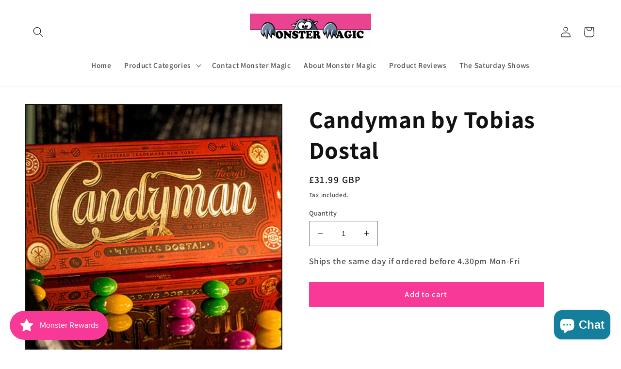

--- FILE ---
content_type: text/javascript; charset=utf-8
request_url: https://monstermagic.co.uk/products/candyman-by-tobias-dostal.js
body_size: 1469
content:
{"id":8881659740457,"title":"Candyman by Tobias Dostal","handle":"candyman-by-tobias-dostal","description":"\u003cp\u003e\u003ciframe title=\"Candyman by Tobias Dostal - www.MonsterMagic.co.uk\" src=\"https:\/\/www.youtube.com\/embed\/svuIG2vfq-A\" height=\"451\" width=\"802\" allowfullscreen=\"\" allow=\"accelerometer; autoplay; clipboard-write; encrypted-media; gyroscope; picture-in-picture; web-share\" frameborder=\"0\"\u003e\u003c\/iframe\u003e\u003c\/p\u003e\n\u003cp\u003eCandyman tickles all their senses.  Colourful candy instantly materialises out of thin air, in the spectator's own hand! It is the sweetest miracle!\u003cbr data-mce-fragment=\"1\"\u003e\u003cbr data-mce-fragment=\"1\"\u003eImagine this. \u003cbr\u003eYou take some candy, and make them all vanish in the fairest way possible. Then, your spectator feels them reappearing in their own hand. No, really - they can actually feel the candy materialise - one by one - in their open palm.\u003cbr data-mce-fragment=\"1\"\u003e\u003cbr data-mce-fragment=\"1\"\u003eMagic They Can Feel\u003cbr data-mce-fragment=\"1\"\u003eAN UNFORGETTABLE MOMENT\u003cbr data-mce-fragment=\"1\"\u003e\u003cbr data-mce-fragment=\"1\"\u003eThe magic is not only seen, but felt by your audience. Very rarely does your audience get to physically feel the moment the magic happens. Everything you need to start performing is included inside, along with additional materials and a carrying pouch designed to keep your gimmick safe with you at all times.\u003cbr data-mce-fragment=\"1\"\u003e\u003cbr data-mce-fragment=\"1\"\u003eAvailable Now\u003cbr data-mce-fragment=\"1\"\u003eINCLUDES EVERYTHING YOU NEED\u003cbr data-mce-fragment=\"1\"\u003e\u003cbr data-mce-fragment=\"1\"\u003eTaught in over 30 minutes of in-depth instruction by Tobias Dostal, you will learn multiple routines, additional handlings, and fun, sweet stunts you can perform with Candyman any time, anywhere!\u003c\/p\u003e","published_at":"2023-12-06T22:19:11+00:00","created_at":"2023-12-06T22:19:11+00:00","vendor":"Murphys Magic","type":"Close Up Trick","tags":["All Close Up","Close Up","New Stuff"],"price":3199,"price_min":3199,"price_max":3199,"available":true,"price_varies":false,"compare_at_price":null,"compare_at_price_min":0,"compare_at_price_max":0,"compare_at_price_varies":false,"variants":[{"id":47317947908393,"title":"Default Title","option1":"Default Title","option2":null,"option3":null,"sku":"","requires_shipping":true,"taxable":true,"featured_image":null,"available":true,"name":"Candyman by Tobias Dostal","public_title":null,"options":["Default Title"],"price":3199,"weight":50,"compare_at_price":null,"inventory_management":"shopify","barcode":"CANDYMAN","requires_selling_plan":false,"selling_plan_allocations":[]}],"images":["\/\/cdn.shopify.com\/s\/files\/1\/0669\/6593\/0281\/files\/Candyman-by-Tobias-Dostal.jpg?v=1701901153","\/\/cdn.shopify.com\/s\/files\/1\/0669\/6593\/0281\/files\/Candyman-by-Tobias-Dostal-6.jpg?v=1701901154","\/\/cdn.shopify.com\/s\/files\/1\/0669\/6593\/0281\/files\/Candyman-by-Tobias-Dostal-5.jpg?v=1701901154","\/\/cdn.shopify.com\/s\/files\/1\/0669\/6593\/0281\/files\/Candyman-by-Tobias-Dostal-4.jpg?v=1701901153","\/\/cdn.shopify.com\/s\/files\/1\/0669\/6593\/0281\/files\/Candyman-by-Tobias-Dostal-3.jpg?v=1701901153","\/\/cdn.shopify.com\/s\/files\/1\/0669\/6593\/0281\/files\/Candyman-by-Tobias-Dostal-2.jpg?v=1701901154"],"featured_image":"\/\/cdn.shopify.com\/s\/files\/1\/0669\/6593\/0281\/files\/Candyman-by-Tobias-Dostal.jpg?v=1701901153","options":[{"name":"Title","position":1,"values":["Default Title"]}],"url":"\/products\/candyman-by-tobias-dostal","media":[{"alt":null,"id":36269261127977,"position":1,"preview_image":{"aspect_ratio":1.0,"height":416,"width":416,"src":"https:\/\/cdn.shopify.com\/s\/files\/1\/0669\/6593\/0281\/files\/Candyman-by-Tobias-Dostal.jpg?v=1701901153"},"aspect_ratio":1.0,"height":416,"media_type":"image","src":"https:\/\/cdn.shopify.com\/s\/files\/1\/0669\/6593\/0281\/files\/Candyman-by-Tobias-Dostal.jpg?v=1701901153","width":416},{"alt":null,"id":36269261160745,"position":2,"preview_image":{"aspect_ratio":1.0,"height":416,"width":416,"src":"https:\/\/cdn.shopify.com\/s\/files\/1\/0669\/6593\/0281\/files\/Candyman-by-Tobias-Dostal-6.jpg?v=1701901154"},"aspect_ratio":1.0,"height":416,"media_type":"image","src":"https:\/\/cdn.shopify.com\/s\/files\/1\/0669\/6593\/0281\/files\/Candyman-by-Tobias-Dostal-6.jpg?v=1701901154","width":416},{"alt":null,"id":36269261193513,"position":3,"preview_image":{"aspect_ratio":1.0,"height":416,"width":416,"src":"https:\/\/cdn.shopify.com\/s\/files\/1\/0669\/6593\/0281\/files\/Candyman-by-Tobias-Dostal-5.jpg?v=1701901154"},"aspect_ratio":1.0,"height":416,"media_type":"image","src":"https:\/\/cdn.shopify.com\/s\/files\/1\/0669\/6593\/0281\/files\/Candyman-by-Tobias-Dostal-5.jpg?v=1701901154","width":416},{"alt":null,"id":36269261226281,"position":4,"preview_image":{"aspect_ratio":1.0,"height":416,"width":416,"src":"https:\/\/cdn.shopify.com\/s\/files\/1\/0669\/6593\/0281\/files\/Candyman-by-Tobias-Dostal-4.jpg?v=1701901153"},"aspect_ratio":1.0,"height":416,"media_type":"image","src":"https:\/\/cdn.shopify.com\/s\/files\/1\/0669\/6593\/0281\/files\/Candyman-by-Tobias-Dostal-4.jpg?v=1701901153","width":416},{"alt":null,"id":36269261259049,"position":5,"preview_image":{"aspect_ratio":1.0,"height":416,"width":416,"src":"https:\/\/cdn.shopify.com\/s\/files\/1\/0669\/6593\/0281\/files\/Candyman-by-Tobias-Dostal-3.jpg?v=1701901153"},"aspect_ratio":1.0,"height":416,"media_type":"image","src":"https:\/\/cdn.shopify.com\/s\/files\/1\/0669\/6593\/0281\/files\/Candyman-by-Tobias-Dostal-3.jpg?v=1701901153","width":416},{"alt":null,"id":36269261291817,"position":6,"preview_image":{"aspect_ratio":1.0,"height":416,"width":416,"src":"https:\/\/cdn.shopify.com\/s\/files\/1\/0669\/6593\/0281\/files\/Candyman-by-Tobias-Dostal-2.jpg?v=1701901154"},"aspect_ratio":1.0,"height":416,"media_type":"image","src":"https:\/\/cdn.shopify.com\/s\/files\/1\/0669\/6593\/0281\/files\/Candyman-by-Tobias-Dostal-2.jpg?v=1701901154","width":416}],"requires_selling_plan":false,"selling_plan_groups":[]}